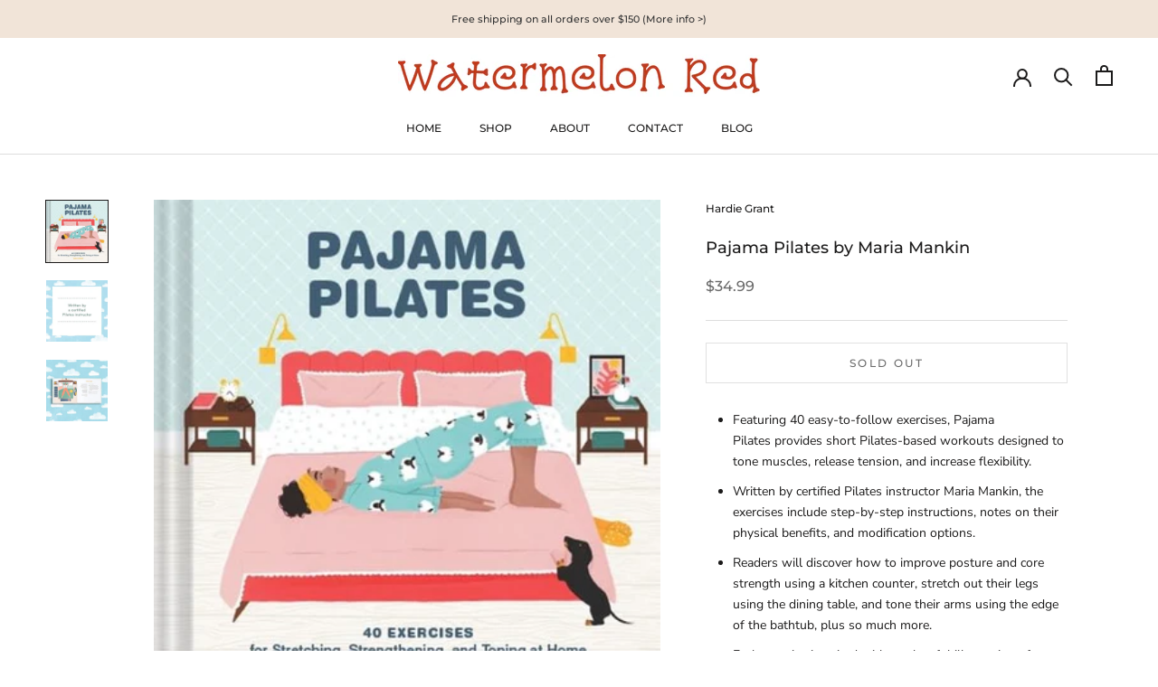

--- FILE ---
content_type: text/javascript
request_url: https://watermelonred.com.au/cdn/shop/t/16/assets/custom.js?v=183944157590872491501662428924
body_size: -715
content:
//# sourceMappingURL=/cdn/shop/t/16/assets/custom.js.map?v=183944157590872491501662428924
